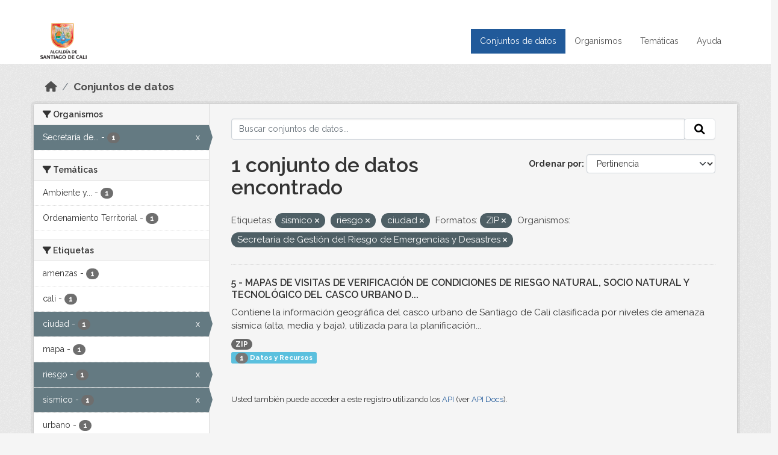

--- FILE ---
content_type: text/html; charset=utf-8
request_url: https://datos.cali.gov.co/dataset?tags=sismico&tags=riesgo&res_format=ZIP&tags=ciudad&organization=secretaria-de-gestion-del-riesgo-de-emergencias-y-desastres
body_size: 37874
content:
<!DOCTYPE html>
<!--[if IE 9]> <html lang="es" class="ie9"> <![endif]-->
<!--[if gt IE 8]><!--> <html lang="es"  > <!--<![endif]-->
  <head>
    <meta charset="utf-8" />
      <meta name="csrf_field_name" content="_csrf_token" />
      <meta name="_csrf_token" content="IjFhZDgyYzM5MTFkMTkyZmIyZDQ5YmRlOGUyNDEzMjY4M2YzZGQzMGYi.aWsyTA.cmDYsMpYR9WTdJddJ1vib069cgc" />

      <meta name="generator" content="ckan 2.10.4" />
      <meta name="viewport" content="width=device-width, initial-scale=1.0">
    <title>Conjunto de datos - Datos Abiertos Cali</title>

    
    
    <link rel="shortcut icon" href="/img/favicon.ico" />
    
    
        <!-- Google tag (gtag.js) -->
<script async src="https://www.googletagmanager.com/gtag/js?id=G-2GPXESL37B"></script>
<script>
 window.dataLayer = window.dataLayer || [];
 function gtag(){dataLayer.push(arguments);}

 gtag('set', 'linker', );
 gtag('js', new Date());

 gtag('config', 'G-2GPXESL37B', {
     anonymize_ip: true,
     linker: {
         domains: []
     }
 });
</script>
    

  
  
      
      
      
    
  
  

  


    
      
      
    

    
    <link href="/webassets/base/1c87a999_main.css" rel="stylesheet"/>
<link href="/webassets/webassets-external/57f7216b780409588d6765cfa4db3c8a_custom.css" rel="stylesheet"/>
<link href="/css/rating.css" rel="stylesheet"/>
<link href="/webassets/ckanext-activity/6ac15be0_activity.css" rel="stylesheet"/>
    
  </head>

  
  <body data-site-root="https://datos.cali.gov.co/" data-locale-root="https://datos.cali.gov.co/" >

    
    <div class="visually-hidden-focusable"><a href="#content">Skip to main content</a></div>
  

  
    

<header class="account-masthead">
  <div class="container">
    
    
    
  </div>
</header>

<header class="navbar navbar-expand-lg navbar-static-top masthead">
    
  <div class="container">
    <div class="row row-cols-md-2 w-100">
      <hgroup class="header-image navbar-left col">
        
        <a class="logo" href="/">
        <!--
          <img class="image-header" src="/img/lema-alcaldia-cali.png" alt="Datos Abiertos - Alcaldía de Santiago de Cali"
              title="Alcaldía de Santiago de Cali">
        -->
          <img class="image-header" src="/img/logo-alcaldia-cali.png" alt="Datos Abiertos - Alcaldía de Santiago de Cali"
              title="Alcaldía de Santiago de Cali">
          <span class="title-header sr-only">Datos Abiertos</span>
        </a>
        
      </hgroup>
      <di class="col text-end">
        <button class="navbar-toggler" type="button" data-bs-toggle="collapse" data-bs-target="#navbarSupportedContent" aria-controls="navbarSupportedContent" aria-expanded="false" aria-label="Toggle navigation">
          <span class="navbar-toggler-icon"></span>
        </button>
      </div>
      <!-- <div class="navbar-right">
        <button data-target="#main-navigation-toggle" data-toggle="collapse" class="navbar-toggle collapsed"
                type="button">
          <span class="fa fa-bars"></span>
        </button>
      </div> -->

      <div class="collapse navbar-collapse col justify-content-end" id="main-navigation-toggle">
        
        <nav class="section navigation">
          <ul class="navbar-nav me-auto mb-2 mb-lg-0">
            
            <li class="active"><a href="/dataset/">Conjuntos de datos</a></li><li><a href="/organization/">Organismos</a></li><li><a href="/group/">Temáticas</a></li><li><a href="/pages/ayuda">Ayuda</a></li>
            
          </ul>
        </nav>
         
        
        
      </div>
    </div>
  </div>
</header>

  
    <div class="main">
      <div id="content" class="container">
        
          
            <div class="flash-messages">
              
                
              
            </div>
          

          
            <div class="toolbar" role="navigation" aria-label="Miga de pan">
              
                
                  <ol class="breadcrumb">
                    
<li class="home"><a href="/" aria-label="Inicio"><i class="fa fa-home"></i><span> Inicio</span></a></li>
                    
  <li class="active"><a href="/dataset/">Conjuntos de datos</a></li>

                  </ol>
                
              
            </div>
          

          <div class="row wrapper">
            
            
            

            
              <aside class="secondary col-md-3">
                
                
  <div class="filters">
    <div>
      
        

    
    
	
	    
		<section class="module module-narrow module-shallow">
		    
			<h2 class="module-heading">
			    <i class="fa fa-filter"></i>
			    Organismos
			</h2>
		    
		    
			
			    
				<nav aria-label="Organismos">
				    <ul class="list-unstyled nav nav-simple nav-facet">
					
					    
					    
					    
					    
					    <li class="nav-item  active">
						<a href="/dataset/?tags=sismico&amp;tags=riesgo&amp;tags=ciudad&amp;res_format=ZIP" title="Secretaría de Gestión del Riesgo de Emergencias y Desastres">
						    <span class="item-label">Secretaría de...</span>
						    <span class="hidden separator"> - </span>
						    <span class="item-count badge">1</span>
							<span class="facet-close">x</span>
						</a>
					    </li>
					
				    </ul>
				</nav>

				<p class="module-footer">
				    
					
				    
				</p>
			    
			
		    
		</section>
	    
	
    

      
        

    
    
	
	    
		<section class="module module-narrow module-shallow">
		    
			<h2 class="module-heading">
			    <i class="fa fa-filter"></i>
			    Temáticas
			</h2>
		    
		    
			
			    
				<nav aria-label="Temáticas">
				    <ul class="list-unstyled nav nav-simple nav-facet">
					
					    
					    
					    
					    
					    <li class="nav-item ">
						<a href="/dataset/?tags=sismico&amp;tags=riesgo&amp;tags=ciudad&amp;res_format=ZIP&amp;organization=secretaria-de-gestion-del-riesgo-de-emergencias-y-desastres&amp;groups=ambiente-y-desarrollo-sostenible" title="Ambiente y Desarrollo Sostenible">
						    <span class="item-label">Ambiente y...</span>
						    <span class="hidden separator"> - </span>
						    <span class="item-count badge">1</span>
							
						</a>
					    </li>
					
					    
					    
					    
					    
					    <li class="nav-item ">
						<a href="/dataset/?tags=sismico&amp;tags=riesgo&amp;tags=ciudad&amp;res_format=ZIP&amp;organization=secretaria-de-gestion-del-riesgo-de-emergencias-y-desastres&amp;groups=ordenamiento-territorial" title="">
						    <span class="item-label">Ordenamiento Territorial</span>
						    <span class="hidden separator"> - </span>
						    <span class="item-count badge">1</span>
							
						</a>
					    </li>
					
				    </ul>
				</nav>

				<p class="module-footer">
				    
					
				    
				</p>
			    
			
		    
		</section>
	    
	
    

      
        

    
    
	
	    
		<section class="module module-narrow module-shallow">
		    
			<h2 class="module-heading">
			    <i class="fa fa-filter"></i>
			    Etiquetas
			</h2>
		    
		    
			
			    
				<nav aria-label="Etiquetas">
				    <ul class="list-unstyled nav nav-simple nav-facet">
					
					    
					    
					    
					    
					    <li class="nav-item ">
						<a href="/dataset/?tags=sismico&amp;tags=riesgo&amp;tags=ciudad&amp;res_format=ZIP&amp;organization=secretaria-de-gestion-del-riesgo-de-emergencias-y-desastres&amp;tags=amenzas" title="">
						    <span class="item-label">amenzas</span>
						    <span class="hidden separator"> - </span>
						    <span class="item-count badge">1</span>
							
						</a>
					    </li>
					
					    
					    
					    
					    
					    <li class="nav-item ">
						<a href="/dataset/?tags=sismico&amp;tags=riesgo&amp;tags=ciudad&amp;res_format=ZIP&amp;organization=secretaria-de-gestion-del-riesgo-de-emergencias-y-desastres&amp;tags=cali" title="">
						    <span class="item-label">cali</span>
						    <span class="hidden separator"> - </span>
						    <span class="item-count badge">1</span>
							
						</a>
					    </li>
					
					    
					    
					    
					    
					    <li class="nav-item  active">
						<a href="/dataset/?tags=sismico&amp;tags=riesgo&amp;res_format=ZIP&amp;organization=secretaria-de-gestion-del-riesgo-de-emergencias-y-desastres" title="">
						    <span class="item-label">ciudad</span>
						    <span class="hidden separator"> - </span>
						    <span class="item-count badge">1</span>
							<span class="facet-close">x</span>
						</a>
					    </li>
					
					    
					    
					    
					    
					    <li class="nav-item ">
						<a href="/dataset/?tags=sismico&amp;tags=riesgo&amp;tags=ciudad&amp;res_format=ZIP&amp;organization=secretaria-de-gestion-del-riesgo-de-emergencias-y-desastres&amp;tags=mapa" title="">
						    <span class="item-label">mapa</span>
						    <span class="hidden separator"> - </span>
						    <span class="item-count badge">1</span>
							
						</a>
					    </li>
					
					    
					    
					    
					    
					    <li class="nav-item  active">
						<a href="/dataset/?tags=sismico&amp;tags=ciudad&amp;res_format=ZIP&amp;organization=secretaria-de-gestion-del-riesgo-de-emergencias-y-desastres" title="">
						    <span class="item-label">riesgo</span>
						    <span class="hidden separator"> - </span>
						    <span class="item-count badge">1</span>
							<span class="facet-close">x</span>
						</a>
					    </li>
					
					    
					    
					    
					    
					    <li class="nav-item  active">
						<a href="/dataset/?tags=riesgo&amp;tags=ciudad&amp;res_format=ZIP&amp;organization=secretaria-de-gestion-del-riesgo-de-emergencias-y-desastres" title="">
						    <span class="item-label">sismico</span>
						    <span class="hidden separator"> - </span>
						    <span class="item-count badge">1</span>
							<span class="facet-close">x</span>
						</a>
					    </li>
					
					    
					    
					    
					    
					    <li class="nav-item ">
						<a href="/dataset/?tags=sismico&amp;tags=riesgo&amp;tags=ciudad&amp;res_format=ZIP&amp;organization=secretaria-de-gestion-del-riesgo-de-emergencias-y-desastres&amp;tags=urbano" title="">
						    <span class="item-label">urbano</span>
						    <span class="hidden separator"> - </span>
						    <span class="item-count badge">1</span>
							
						</a>
					    </li>
					
				    </ul>
				</nav>

				<p class="module-footer">
				    
					
				    
				</p>
			    
			
		    
		</section>
	    
	
    

      
        

    
    
	
	    
		<section class="module module-narrow module-shallow">
		    
			<h2 class="module-heading">
			    <i class="fa fa-filter"></i>
			    Formatos
			</h2>
		    
		    
			
			    
				<nav aria-label="Formatos">
				    <ul class="list-unstyled nav nav-simple nav-facet">
					
					    
					    
					    
					    
					    <li class="nav-item  active">
						<a href="/dataset/?tags=sismico&amp;tags=riesgo&amp;tags=ciudad&amp;organization=secretaria-de-gestion-del-riesgo-de-emergencias-y-desastres" title="">
						    <span class="item-label">ZIP</span>
						    <span class="hidden separator"> - </span>
						    <span class="item-count badge">1</span>
							<span class="facet-close">x</span>
						</a>
					    </li>
					
				    </ul>
				</nav>

				<p class="module-footer">
				    
					
				    
				</p>
			    
			
		    
		</section>
	    
	
    

      
        

    
    
	
	    
		<section class="module module-narrow module-shallow">
		    
			<h2 class="module-heading">
			    <i class="fa fa-filter"></i>
			    Licencias
			</h2>
		    
		    
			
			    
				<nav aria-label="Licencias">
				    <ul class="list-unstyled nav nav-simple nav-facet">
					
					    
					    
					    
					    
					    <li class="nav-item ">
						<a href="/dataset/?tags=sismico&amp;tags=riesgo&amp;tags=ciudad&amp;res_format=ZIP&amp;organization=secretaria-de-gestion-del-riesgo-de-emergencias-y-desastres&amp;license_id=cc-by-sa" title="Creative Commons Attribution Share-Alike">
						    <span class="item-label">Creative Commons...</span>
						    <span class="hidden separator"> - </span>
						    <span class="item-count badge">1</span>
							
						</a>
					    </li>
					
				    </ul>
				</nav>

				<p class="module-footer">
				    
					
				    
				</p>
			    
			
		    
		</section>
	    
	
    

      
    </div>
    <a class="close no-text hide-filters"><i class="fa fa-times-circle"></i><span class="text">close</span></a>
  </div>

              </aside>
            

            
              <div class="primary col-md-9 col-xs-12" role="main">
                
                
  <section class="module">
    <div class="module-content">
      
        
      
      
    
    
    







<form id="dataset-search-form" class="search-form" method="get" data-module="select-switch">

  
    <div class="input-group search-input-group">
      <input aria-label="Buscar conjuntos de datos..." id="field-giant-search" type="text" class="form-control input-lg" name="q" value="" autocomplete="off" placeholder="Buscar conjuntos de datos...">
      
      <span class="input-group-btn">
        <button class="btn btn-default btn-lg" type="submit" value="search" aria-label="Enviar">
          <i class="fa fa-search"></i>
        </button>
      </span>
      
    </div>
  

  
    <span>






<input type="hidden" name="tags" value="sismico" />





<input type="hidden" name="tags" value="riesgo" />





<input type="hidden" name="tags" value="ciudad" />





<input type="hidden" name="res_format" value="ZIP" />





<input type="hidden" name="organization" value="secretaria-de-gestion-del-riesgo-de-emergencias-y-desastres" />



</span>
  

  
    
      <div class="form-group control-order-by">
        <label for="field-order-by">Ordenar por</label>
        <select id="field-order-by" name="sort" class="form-control form-select">
          
            
              <option value="score desc, metadata_modified desc" selected="selected">Pertinencia</option>
            
          
            
              <option value="title_string asc">Nombre Ascendente</option>
            
          
            
              <option value="title_string desc">Nombre Descendente</option>
            
          
            
          
            
          
            
              <option value="metadata_modified desc">Última modificación</option>
            
          
            
          
        </select>
        
        <button class="btn btn-default js-hide" type="submit">Ir</button>
        
      </div>
    
  

  
    
      <h1>

  
  
  
  

1 conjunto de datos encontrado</h1>
    
  

  
    
      <p class="filter-list">
        
          
          <span class="facet">Etiquetas:</span>
          
            <span class="filtered pill">sismico
              <a href="/dataset/?tags=riesgo&amp;tags=ciudad&amp;res_format=ZIP&amp;organization=secretaria-de-gestion-del-riesgo-de-emergencias-y-desastres" class="remove" title="Quitar"><i class="fa fa-times"></i></a>
            </span>
          
            <span class="filtered pill">riesgo
              <a href="/dataset/?tags=sismico&amp;tags=ciudad&amp;res_format=ZIP&amp;organization=secretaria-de-gestion-del-riesgo-de-emergencias-y-desastres" class="remove" title="Quitar"><i class="fa fa-times"></i></a>
            </span>
          
            <span class="filtered pill">ciudad
              <a href="/dataset/?tags=sismico&amp;tags=riesgo&amp;res_format=ZIP&amp;organization=secretaria-de-gestion-del-riesgo-de-emergencias-y-desastres" class="remove" title="Quitar"><i class="fa fa-times"></i></a>
            </span>
          
        
          
          <span class="facet">Formatos:</span>
          
            <span class="filtered pill">ZIP
              <a href="/dataset/?tags=sismico&amp;tags=riesgo&amp;tags=ciudad&amp;organization=secretaria-de-gestion-del-riesgo-de-emergencias-y-desastres" class="remove" title="Quitar"><i class="fa fa-times"></i></a>
            </span>
          
        
          
          <span class="facet">Organismos:</span>
          
            <span class="filtered pill">Secretaría de Gestión del Riesgo de Emergencias y Desastres
              <a href="/dataset/?tags=sismico&amp;tags=riesgo&amp;tags=ciudad&amp;res_format=ZIP" class="remove" title="Quitar"><i class="fa fa-times"></i></a>
            </span>
          
        
      </p>
      <a class="show-filters btn btn-default">Filtrar Resultados</a>
    
  

</form>





      
        

  
    <ul class="dataset-list list-unstyled">
    	
	      
	        






  <li class="dataset-item">
    

      <div class="dataset-content">
        
          <h2 class="dataset-heading">
            
              
            
            
<a href="/dataset/mapa-de-riesgos-de-la-ciudad-de-cali" title="5 - MAPAS DE VISITAS DE VERIFICACIÓN DE CONDICIONES DE RIESGO NATURAL, SOCIO NATURAL Y TECNOLÓGICO DEL CASCO URBANO DE SANTIAGO DE CALI">
  5 - MAPAS DE VISITAS DE VERIFICACIÓN DE CONDICIONES DE RIESGO NATURAL, SOCIO NATURAL Y TECNOLÓGICO DEL CASCO URBANO D...
</a>

            
              
              
            
          </h2>
        
        
          
            <div>Contiene la información geográfica del casco urbano de Santiago de Cali clasificada por niveles de amenaza sísmica (alta, media y baja), utilizada para la planificación...</div>
          
        
      </div>
      
        
          
            <ul class="dataset-resources list-unstyled">
              
                
                <li>
                  <a href="/dataset/mapa-de-riesgos-de-la-ciudad-de-cali" class="badge badge-default" data-format="zip">ZIP</a>
                </li>
                
              
            </ul>
          
        
      
    
<div class="label label-info">
  <span class="item-count badge">1</span> Datos y Recursos
</div>

  </li>

	      
	    
    </ul>
  

      
    </div>

    
      
    
  </section>

  
    <section class="module">
      <div class="module-content">
        
          <small>
            
            
            
          Usted también puede acceder a este registro utilizando los <a href="/api/3">API</a> (ver <a href="http://docs.ckan.org/en/2.10/api/">API Docs</a>).
          </small>
        
      </div>
    </section>
  

              </div>
            
          </div>
        
      </div>
    </div>
  
    <footer class="site-footer">
  <div class="container">
    <div class="row">
      <div class="contact col-md-12 wow fadeInUp animated">
        <h2 class="title-section">Contáctenos</h2>
        <div class="row">
          <div class="info-container col-md-6">
            <div class="info place">
              <span>Dirección:</span> Centro Administrativo Municipal (CAM) Avenida 2 Norte #10 - 70. Cali - Valle del
              Cauca - Colombia.
            </div>
            <div class="info clock">
              <span>Horario atención:</span> lunes a viernes de 8 am a 12 pm y de 2 pm a 5 pm.
            </div>
            <div class="info clock">
              <a href="http://www.cali.gov.co/publicaciones/43/oficina_de_atencin_al_ciudadano/"> Atención al
                ciudadano </a>
            </div>
            <div class="info directory">
              <a href="http://www.cali.gov.co/directorio/">Directorio dependencias</a>
            </div>
          </div>
          <div class="info-container col-md-6 wow fadeInUp animated">
            <div class="info phone">
              <span>Linea Nacional:</span> 01 8000 222 195
            </div>
            <div class="info phone">
              <span>Lineas Locales:</span> 195 - (57+2) 887 9020
            </div>
            <div class="info email">
              <span>Email:</span> <a href="mailto:contactenos@cali.gov.co" title="Alcaldía de Santiago de Cali">contactenos@cali.gov.co</a>
            </div>
            <div class="info email">
              <span>Notificaciones Judiciales:</span> <a href="mailto:notificacionesjudiciales@cali.gov.co"
                                                        title="Alcaldía de Santiago de Cali">notificacionesjudiciales@cali.gov.co</a>
            </div>
          </div>
        </div> <!-- FIN ROW -->
      </div>
    </div> <!-- FIN ROW -->
  </div>

  <div class="copyright">
    <div class="container">
      
      <div class="row">
        <div class="col-md-8 footer-links">
          
          <ul class="list-unstyled">
            
            <li><a href="/about">Acerca de Datos Abiertos Cali</a>
            </li>
            
          </ul>
          <ul class="list-unstyled">
            
            
            <li><a href="http://docs.ckan.org/en/2.10/api/">API CKAN</a></li>
            <li><a href="http://www.ckan.org/">CKAN Association</a></li>
            <li><a href="http://www.opendefinition.org/okd/"><img
                src="/base/images/od_80x15_blue.png" alt="Open Data"></a></li>
            
          </ul>
          
        </div>
        <div class="col-md-4 attribution">
          
          <p><strong>Gestionado con </strong> <a class="hide-text ckan-footer-logo" href="http://ckan.org">CKAN</a>
          <!-- <a class="hide-text nexura-footer-logo" href="http://www.nexura.com/" title="Nexura Internacional">Nexura</a> -->
          </p>
          
          
          
<form class="lang-select" action="/util/redirect" data-module="select-switch" method="POST">
  
<input type="hidden" name="_csrf_token" value="IjFhZDgyYzM5MTFkMTkyZmIyZDQ5YmRlOGUyNDEzMjY4M2YzZGQzMGYi.aWsyTA.cmDYsMpYR9WTdJddJ1vib069cgc"/> 
  <div class="form-group">
    <label for="field-lang-select">Idioma</label>
    <select id="field-lang-select" name="url" data-module="autocomplete" data-module-dropdown-class="lang-dropdown" data-module-container-class="lang-container">
      
        <option value="/es/dataset?tags=sismico&amp;tags=riesgo&amp;res_format=ZIP&amp;tags=ciudad&amp;organization=secretaria-de-gestion-del-riesgo-de-emergencias-y-desastres" selected="selected">
          español
        </option>
      
        <option value="/en/dataset?tags=sismico&amp;tags=riesgo&amp;res_format=ZIP&amp;tags=ciudad&amp;organization=secretaria-de-gestion-del-riesgo-de-emergencias-y-desastres" >
          English
        </option>
      
        <option value="/pt_BR/dataset?tags=sismico&amp;tags=riesgo&amp;res_format=ZIP&amp;tags=ciudad&amp;organization=secretaria-de-gestion-del-riesgo-de-emergencias-y-desastres" >
          português (Brasil)
        </option>
      
        <option value="/ja/dataset?tags=sismico&amp;tags=riesgo&amp;res_format=ZIP&amp;tags=ciudad&amp;organization=secretaria-de-gestion-del-riesgo-de-emergencias-y-desastres" >
          日本語
        </option>
      
        <option value="/it/dataset?tags=sismico&amp;tags=riesgo&amp;res_format=ZIP&amp;tags=ciudad&amp;organization=secretaria-de-gestion-del-riesgo-de-emergencias-y-desastres" >
          italiano
        </option>
      
        <option value="/cs_CZ/dataset?tags=sismico&amp;tags=riesgo&amp;res_format=ZIP&amp;tags=ciudad&amp;organization=secretaria-de-gestion-del-riesgo-de-emergencias-y-desastres" >
          čeština (Česko)
        </option>
      
        <option value="/ca/dataset?tags=sismico&amp;tags=riesgo&amp;res_format=ZIP&amp;tags=ciudad&amp;organization=secretaria-de-gestion-del-riesgo-de-emergencias-y-desastres" >
          català
        </option>
      
        <option value="/fr/dataset?tags=sismico&amp;tags=riesgo&amp;res_format=ZIP&amp;tags=ciudad&amp;organization=secretaria-de-gestion-del-riesgo-de-emergencias-y-desastres" >
          français
        </option>
      
        <option value="/el/dataset?tags=sismico&amp;tags=riesgo&amp;res_format=ZIP&amp;tags=ciudad&amp;organization=secretaria-de-gestion-del-riesgo-de-emergencias-y-desastres" >
          Ελληνικά
        </option>
      
        <option value="/sv/dataset?tags=sismico&amp;tags=riesgo&amp;res_format=ZIP&amp;tags=ciudad&amp;organization=secretaria-de-gestion-del-riesgo-de-emergencias-y-desastres" >
          svenska
        </option>
      
        <option value="/sr/dataset?tags=sismico&amp;tags=riesgo&amp;res_format=ZIP&amp;tags=ciudad&amp;organization=secretaria-de-gestion-del-riesgo-de-emergencias-y-desastres" >
          српски
        </option>
      
        <option value="/no/dataset?tags=sismico&amp;tags=riesgo&amp;res_format=ZIP&amp;tags=ciudad&amp;organization=secretaria-de-gestion-del-riesgo-de-emergencias-y-desastres" >
          norsk
        </option>
      
        <option value="/sk/dataset?tags=sismico&amp;tags=riesgo&amp;res_format=ZIP&amp;tags=ciudad&amp;organization=secretaria-de-gestion-del-riesgo-de-emergencias-y-desastres" >
          slovenčina
        </option>
      
        <option value="/fi/dataset?tags=sismico&amp;tags=riesgo&amp;res_format=ZIP&amp;tags=ciudad&amp;organization=secretaria-de-gestion-del-riesgo-de-emergencias-y-desastres" >
          suomi
        </option>
      
        <option value="/ru/dataset?tags=sismico&amp;tags=riesgo&amp;res_format=ZIP&amp;tags=ciudad&amp;organization=secretaria-de-gestion-del-riesgo-de-emergencias-y-desastres" >
          русский
        </option>
      
        <option value="/de/dataset?tags=sismico&amp;tags=riesgo&amp;res_format=ZIP&amp;tags=ciudad&amp;organization=secretaria-de-gestion-del-riesgo-de-emergencias-y-desastres" >
          Deutsch
        </option>
      
        <option value="/pl/dataset?tags=sismico&amp;tags=riesgo&amp;res_format=ZIP&amp;tags=ciudad&amp;organization=secretaria-de-gestion-del-riesgo-de-emergencias-y-desastres" >
          polski
        </option>
      
        <option value="/nl/dataset?tags=sismico&amp;tags=riesgo&amp;res_format=ZIP&amp;tags=ciudad&amp;organization=secretaria-de-gestion-del-riesgo-de-emergencias-y-desastres" >
          Nederlands
        </option>
      
        <option value="/bg/dataset?tags=sismico&amp;tags=riesgo&amp;res_format=ZIP&amp;tags=ciudad&amp;organization=secretaria-de-gestion-del-riesgo-de-emergencias-y-desastres" >
          български
        </option>
      
        <option value="/ko_KR/dataset?tags=sismico&amp;tags=riesgo&amp;res_format=ZIP&amp;tags=ciudad&amp;organization=secretaria-de-gestion-del-riesgo-de-emergencias-y-desastres" >
          한국어 (대한민국)
        </option>
      
        <option value="/hu/dataset?tags=sismico&amp;tags=riesgo&amp;res_format=ZIP&amp;tags=ciudad&amp;organization=secretaria-de-gestion-del-riesgo-de-emergencias-y-desastres" >
          magyar
        </option>
      
        <option value="/sl/dataset?tags=sismico&amp;tags=riesgo&amp;res_format=ZIP&amp;tags=ciudad&amp;organization=secretaria-de-gestion-del-riesgo-de-emergencias-y-desastres" >
          slovenščina
        </option>
      
        <option value="/lv/dataset?tags=sismico&amp;tags=riesgo&amp;res_format=ZIP&amp;tags=ciudad&amp;organization=secretaria-de-gestion-del-riesgo-de-emergencias-y-desastres" >
          latviešu
        </option>
      
        <option value="/id/dataset?tags=sismico&amp;tags=riesgo&amp;res_format=ZIP&amp;tags=ciudad&amp;organization=secretaria-de-gestion-del-riesgo-de-emergencias-y-desastres" >
          Indonesia
        </option>
      
        <option value="/ro/dataset?tags=sismico&amp;tags=riesgo&amp;res_format=ZIP&amp;tags=ciudad&amp;organization=secretaria-de-gestion-del-riesgo-de-emergencias-y-desastres" >
          română
        </option>
      
        <option value="/lt/dataset?tags=sismico&amp;tags=riesgo&amp;res_format=ZIP&amp;tags=ciudad&amp;organization=secretaria-de-gestion-del-riesgo-de-emergencias-y-desastres" >
          lietuvių
        </option>
      
        <option value="/bs/dataset?tags=sismico&amp;tags=riesgo&amp;res_format=ZIP&amp;tags=ciudad&amp;organization=secretaria-de-gestion-del-riesgo-de-emergencias-y-desastres" >
          bosanski
        </option>
      
        <option value="/hr/dataset?tags=sismico&amp;tags=riesgo&amp;res_format=ZIP&amp;tags=ciudad&amp;organization=secretaria-de-gestion-del-riesgo-de-emergencias-y-desastres" >
          hrvatski
        </option>
      
        <option value="/gl/dataset?tags=sismico&amp;tags=riesgo&amp;res_format=ZIP&amp;tags=ciudad&amp;organization=secretaria-de-gestion-del-riesgo-de-emergencias-y-desastres" >
          galego
        </option>
      
        <option value="/tl/dataset?tags=sismico&amp;tags=riesgo&amp;res_format=ZIP&amp;tags=ciudad&amp;organization=secretaria-de-gestion-del-riesgo-de-emergencias-y-desastres" >
          Filipino (Pilipinas)
        </option>
      
        <option value="/is/dataset?tags=sismico&amp;tags=riesgo&amp;res_format=ZIP&amp;tags=ciudad&amp;organization=secretaria-de-gestion-del-riesgo-de-emergencias-y-desastres" >
          íslenska
        </option>
      
        <option value="/zh_Hans_CN/dataset?tags=sismico&amp;tags=riesgo&amp;res_format=ZIP&amp;tags=ciudad&amp;organization=secretaria-de-gestion-del-riesgo-de-emergencias-y-desastres" >
          中文 (简体, 中国)
        </option>
      
        <option value="/he/dataset?tags=sismico&amp;tags=riesgo&amp;res_format=ZIP&amp;tags=ciudad&amp;organization=secretaria-de-gestion-del-riesgo-de-emergencias-y-desastres" >
          עברית
        </option>
      
        <option value="/th/dataset?tags=sismico&amp;tags=riesgo&amp;res_format=ZIP&amp;tags=ciudad&amp;organization=secretaria-de-gestion-del-riesgo-de-emergencias-y-desastres" >
          ไทย
        </option>
      
        <option value="/en_AU/dataset?tags=sismico&amp;tags=riesgo&amp;res_format=ZIP&amp;tags=ciudad&amp;organization=secretaria-de-gestion-del-riesgo-de-emergencias-y-desastres" >
          English (Australia)
        </option>
      
        <option value="/es_AR/dataset?tags=sismico&amp;tags=riesgo&amp;res_format=ZIP&amp;tags=ciudad&amp;organization=secretaria-de-gestion-del-riesgo-de-emergencias-y-desastres" >
          español (Argentina)
        </option>
      
        <option value="/mn_MN/dataset?tags=sismico&amp;tags=riesgo&amp;res_format=ZIP&amp;tags=ciudad&amp;organization=secretaria-de-gestion-del-riesgo-de-emergencias-y-desastres" >
          монгол (Монгол)
        </option>
      
        <option value="/da_DK/dataset?tags=sismico&amp;tags=riesgo&amp;res_format=ZIP&amp;tags=ciudad&amp;organization=secretaria-de-gestion-del-riesgo-de-emergencias-y-desastres" >
          dansk (Danmark)
        </option>
      
        <option value="/en_GB/dataset?tags=sismico&amp;tags=riesgo&amp;res_format=ZIP&amp;tags=ciudad&amp;organization=secretaria-de-gestion-del-riesgo-de-emergencias-y-desastres" >
          English (United Kingdom)
        </option>
      
        <option value="/nb_NO/dataset?tags=sismico&amp;tags=riesgo&amp;res_format=ZIP&amp;tags=ciudad&amp;organization=secretaria-de-gestion-del-riesgo-de-emergencias-y-desastres" >
          norsk bokmål (Norge)
        </option>
      
        <option value="/am/dataset?tags=sismico&amp;tags=riesgo&amp;res_format=ZIP&amp;tags=ciudad&amp;organization=secretaria-de-gestion-del-riesgo-de-emergencias-y-desastres" >
          አማርኛ
        </option>
      
        <option value="/pt_PT/dataset?tags=sismico&amp;tags=riesgo&amp;res_format=ZIP&amp;tags=ciudad&amp;organization=secretaria-de-gestion-del-riesgo-de-emergencias-y-desastres" >
          português (Portugal)
        </option>
      
        <option value="/mk/dataset?tags=sismico&amp;tags=riesgo&amp;res_format=ZIP&amp;tags=ciudad&amp;organization=secretaria-de-gestion-del-riesgo-de-emergencias-y-desastres" >
          македонски
        </option>
      
        <option value="/my_MM/dataset?tags=sismico&amp;tags=riesgo&amp;res_format=ZIP&amp;tags=ciudad&amp;organization=secretaria-de-gestion-del-riesgo-de-emergencias-y-desastres" >
          မြန်မာ (မြန်မာ)
        </option>
      
        <option value="/sq/dataset?tags=sismico&amp;tags=riesgo&amp;res_format=ZIP&amp;tags=ciudad&amp;organization=secretaria-de-gestion-del-riesgo-de-emergencias-y-desastres" >
          shqip
        </option>
      
        <option value="/fa_IR/dataset?tags=sismico&amp;tags=riesgo&amp;res_format=ZIP&amp;tags=ciudad&amp;organization=secretaria-de-gestion-del-riesgo-de-emergencias-y-desastres" >
          فارسی (ایران)
        </option>
      
        <option value="/tr/dataset?tags=sismico&amp;tags=riesgo&amp;res_format=ZIP&amp;tags=ciudad&amp;organization=secretaria-de-gestion-del-riesgo-de-emergencias-y-desastres" >
          Türkçe
        </option>
      
        <option value="/sr_Latn/dataset?tags=sismico&amp;tags=riesgo&amp;res_format=ZIP&amp;tags=ciudad&amp;organization=secretaria-de-gestion-del-riesgo-de-emergencias-y-desastres" >
          srpski (latinica)
        </option>
      
        <option value="/uk/dataset?tags=sismico&amp;tags=riesgo&amp;res_format=ZIP&amp;tags=ciudad&amp;organization=secretaria-de-gestion-del-riesgo-de-emergencias-y-desastres" >
          українська
        </option>
      
        <option value="/km/dataset?tags=sismico&amp;tags=riesgo&amp;res_format=ZIP&amp;tags=ciudad&amp;organization=secretaria-de-gestion-del-riesgo-de-emergencias-y-desastres" >
          ខ្មែរ
        </option>
      
        <option value="/vi/dataset?tags=sismico&amp;tags=riesgo&amp;res_format=ZIP&amp;tags=ciudad&amp;organization=secretaria-de-gestion-del-riesgo-de-emergencias-y-desastres" >
          Tiếng Việt
        </option>
      
        <option value="/ar/dataset?tags=sismico&amp;tags=riesgo&amp;res_format=ZIP&amp;tags=ciudad&amp;organization=secretaria-de-gestion-del-riesgo-de-emergencias-y-desastres" >
          العربية
        </option>
      
        <option value="/ne/dataset?tags=sismico&amp;tags=riesgo&amp;res_format=ZIP&amp;tags=ciudad&amp;organization=secretaria-de-gestion-del-riesgo-de-emergencias-y-desastres" >
          नेपाली
        </option>
      
        <option value="/zh_Hant_TW/dataset?tags=sismico&amp;tags=riesgo&amp;res_format=ZIP&amp;tags=ciudad&amp;organization=secretaria-de-gestion-del-riesgo-de-emergencias-y-desastres" >
          中文 (繁體, 台灣)
        </option>
      
        <option value="/eu/dataset?tags=sismico&amp;tags=riesgo&amp;res_format=ZIP&amp;tags=ciudad&amp;organization=secretaria-de-gestion-del-riesgo-de-emergencias-y-desastres" >
          euskara
        </option>
      
        <option value="/uk_UA/dataset?tags=sismico&amp;tags=riesgo&amp;res_format=ZIP&amp;tags=ciudad&amp;organization=secretaria-de-gestion-del-riesgo-de-emergencias-y-desastres" >
          українська (Україна)
        </option>
      
    </select>
  </div>
  <button class="btn btn-default d-none " type="submit">Ir</button>
</form>


          
        </div>
      </div>
      
    </div>
  </div> <!-- FIN COPYRIGHT -->

</footer>


<link rel="stylesheet" href="https://calivirtual.net/chat/v22102021/vista/css/estilos_datos.css">
<script src="https://calivirtual.net/chat/v22102021/vista/js/function_datos.js"></script>    

<button class="boton-chat boton-chat-animated" id="boton-chat" onclick="chat_abrir()">
    <img src="https://calivirtual.net/chat/v22102021/vista/img/chat.png" alt="">
</button>

<div class="contenedor-chat" id="contenedor-chat">
    <div class="chat-head">
        <p>Bienvenido al servicio ChatBox de datos abiertos Cali</p>
        <button class="chat-boton-cerrar" onclick="chat_cerrar()">
            <i class="">&times;</i>
        </button>
    </div>

    <div class="chat-body-inicio" id="chat-body"></div>

    <div class="chat-mensaje" id=chat-mensaje>
        <div class="row">
            <div class="col-sm-12">
                <form action="javascript: chat_mensaje()">
                    <div class="form-group">
                        <div class="input-group">
                            <input type="text" class="form-control" name="chat-texto" id="chat-texto" onkeypress="return soloNumeros(event)" placeholder="Escriba aqui" autocomplete="off" required>
                            <div class="input-group-btn">
                                <button class="btn chat-btn-enviar" type="submit">
                                    <i class="glyphicon glyphicon-send"></i>
                                </button>
                            </div>
                        </div>
                    </div>
                </form>
            </div>
        </div>
    </div>
</div>

<div class="chat-ventana-multimedia" id="chat-ventana-multimedia">
    <img src="" alt="" id="chat-multimedia">
    <br><br>
    <button class="btn btn-danger" style="float: right" onclick="ocultar('chat-ventana-multimedia')">Cerrar</button>
</div>
  
  
  
  
  
  
    
    
    
        
        
        <div class="js-hide" data-module="google-analytics"
             data-module-googleanalytics_resource_prefix="/downloads/">
        </div>
    


  

      

    
    
    <link href="/webassets/vendor/d05bf0e7_fontawesome.css" rel="stylesheet"/>
<link href="/css/rating.css" rel="stylesheet"/>
<link href="/webassets/vendor/f3b8236b_select2.css" rel="stylesheet"/>
    <script src="/webassets/vendor/8c3c143a_jquery.js" type="text/javascript"></script>
<script src="/webassets/vendor/5027b870_vendor.js" type="text/javascript"></script>
<script src="/webassets/vendor/6d1ad7e6_bootstrap.js" type="text/javascript"></script>
<script src="/webassets/base/6fddaa3f_main.js" type="text/javascript"></script>
<script src="/webassets/base/0d750fad_ckan.js" type="text/javascript"></script>
<script src="/webassets/ckanext-googleanalytics/event_tracking.js?c4ef09be" type="text/javascript"></script>
<script src="/webassets/activity/0fdb5ee0_activity.js" type="text/javascript"></script>
  </body>
</html>

--- FILE ---
content_type: text/javascript; charset=utf-8
request_url: https://datos.cali.gov.co/webassets/ckanext-googleanalytics/event_tracking.js?c4ef09be
body_size: 720
content:
ckan.module("google-analytics",function(jQuery,_){"use strict";return{options:{googleanalytics_resource_prefix:""},initialize:function(){jQuery("a.resource-url-analytics").on("click",function(){var resource_url=encodeURIComponent(jQuery(this).prop('href'));if(resource_url){gtag('event','Download',{'event_category':'Resource','event_label':resource_url});}});}};});